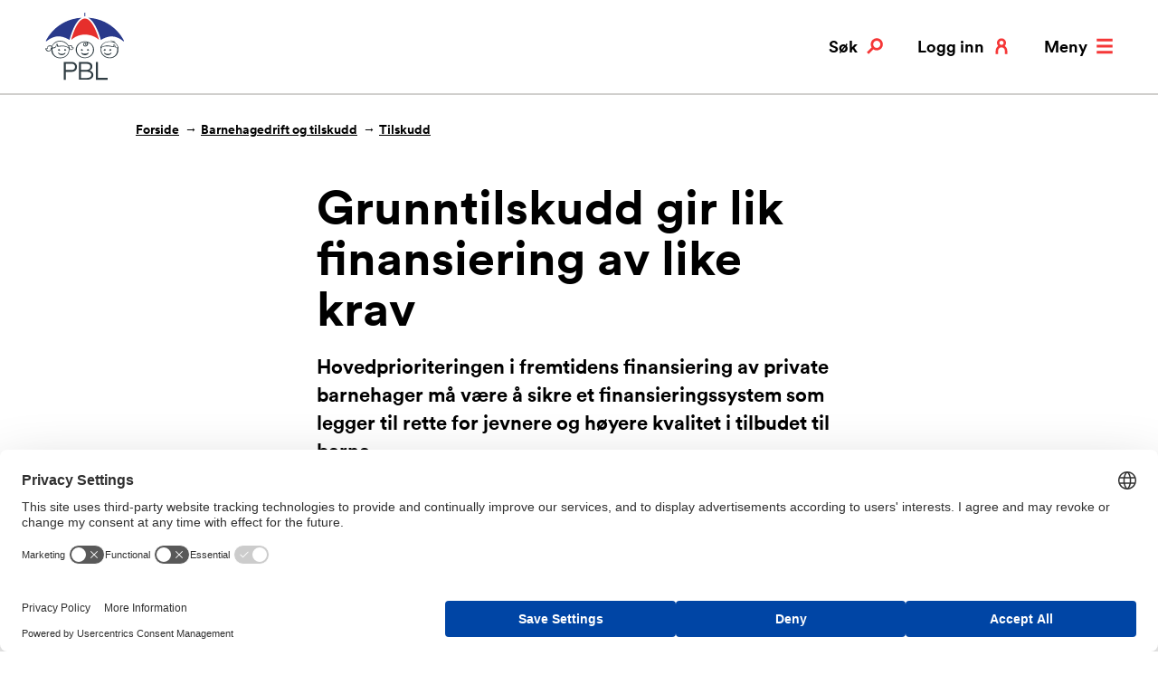

--- FILE ---
content_type: text/html; charset=utf-8
request_url: https://www.pbl.no/barnehagedrift-og-tilskudd/tilskudd/kvalitets--og-mangfoldsmodellen/grunntilskudd-gir-lik-finansiering-av-like-krav/
body_size: 7673
content:
<!doctype html>
<html class="no-js" lang="no">
<head>
    <meta charset="utf-8" />
    <title>Grunntilskudd gir lik finansiering av like krav | PBL</title>
    

<meta content="Hovedprioriteringen i fremtidens finansiering av private barnehager m&#xE5; v&#xE6;re &#xE5; sikre et finansieringssystem som legger til rette for jevnere og h&#xF8;yere kvalitet i tilbudet til barna." name="description" />

<meta property="og:title" content="Grunntilskudd gir lik finansiering av like krav" /><meta property="og:description" content="Hovedprioriteringen i fremtidens finansiering av private barnehager m&#xE5; v&#xE6;re &#xE5; sikre et finansieringssystem som legger til rette for jevnere og h&#xF8;yere kvalitet i tilbudet til barna." /><meta property="og:type" content="website" /> 
<meta property="og:url" content="https://www.pbl.no/barnehagedrift-og-tilskudd/tilskudd/kvalitets--og-mangfoldsmodellen/grunntilskudd-gir-lik-finansiering-av-like-krav/" /><meta property="og:site_name" content="PBL" /><meta property="og:locale" content="nb_NO" /><meta name="twitter:card" content="summary" /><meta property="twitter:site" content="https://twitter.com/PBL_no" />
<link href='/Styles/css/main.css?bundle=504911257800000000&v=ts' media='screen' rel='stylesheet'/>

<meta name="viewport" content="width=device-width,initial-scale=1" />

<script>
    dataLayer = [];
</script>

<script>
    (function(w,d,s,l,i){w[l]=w[l]||[];w[l].push({'gtm.start':
            new Date().getTime(),event:'gtm.js'});var f=d.getElementsByTagName(s)[0],
            j=d.createElement(s),dl=l!='dataLayer'?'&l='+l:'';j.async=true;j.src=
            'https://www.googletagmanager.com/gtm.js?id='+i+dl;f.parentNode.insertBefore(j,f);
    })(window, document, 'script', 'dataLayer', 'GTM-KFFX2Z2');

        dataLayer.push({ 'user_id': '' });
        dataLayer.push({ 'dimension1': '' });

</script>
<link rel="stylesheet" media="print" href="/Styles/css/print.css" />
<link rel="apple-touch-icon" sizes="57x57" href="/apple-icon-57x57.png">
<link rel="apple-touch-icon" sizes="60x60" href="/apple-icon-60x60.png">
<link rel="apple-touch-icon" sizes="72x72" href="/apple-icon-72x72.png">
<link rel="apple-touch-icon" sizes="76x76" href="/apple-icon-76x76.png">
<link rel="apple-touch-icon" sizes="114x114" href="/apple-icon-114x114.png">
<link rel="apple-touch-icon" sizes="120x120" href="/apple-icon-120x120.png">
<link rel="apple-touch-icon" sizes="144x144" href="/apple-icon-144x144.png">
<link rel="apple-touch-icon" sizes="152x152" href="/apple-icon-152x152.png">
<link rel="apple-touch-icon" sizes="180x180" href="/apple-icon-180x180.png">
<link rel="icon" type="image/png" sizes="192x192" href="/android-icon-192x192.png">
<link rel="icon" type="image/png" sizes="32x32" href="/favicon-32x32.png">
<link rel="icon" type="image/png" sizes="96x96" href="/favicon-96x96.png">
<link rel="icon" type="image/png" sizes="16x16" href="/favicon-16x16.png">
<meta name="msapplication-TileColor" content="#ffffff">
<meta name="msapplication-TileImage" content="~/ms-icon-144x144.png">
<meta name="theme-color" content="#ffffff">

<link rel="stylesheet" media="print" href="/Styles/css/print.css" /> 
    
    

    <script>
!function(T,l,y){var S=T.location,k="script",D="instrumentationKey",C="ingestionendpoint",I="disableExceptionTracking",E="ai.device.",b="toLowerCase",w="crossOrigin",N="POST",e="appInsightsSDK",t=y.name||"appInsights";(y.name||T[e])&&(T[e]=t);var n=T[t]||function(d){var g=!1,f=!1,m={initialize:!0,queue:[],sv:"5",version:2,config:d};function v(e,t){var n={},a="Browser";return n[E+"id"]=a[b](),n[E+"type"]=a,n["ai.operation.name"]=S&&S.pathname||"_unknown_",n["ai.internal.sdkVersion"]="javascript:snippet_"+(m.sv||m.version),{time:function(){var e=new Date;function t(e){var t=""+e;return 1===t.length&&(t="0"+t),t}return e.getUTCFullYear()+"-"+t(1+e.getUTCMonth())+"-"+t(e.getUTCDate())+"T"+t(e.getUTCHours())+":"+t(e.getUTCMinutes())+":"+t(e.getUTCSeconds())+"."+((e.getUTCMilliseconds()/1e3).toFixed(3)+"").slice(2,5)+"Z"}(),iKey:e,name:"Microsoft.ApplicationInsights."+e.replace(/-/g,"")+"."+t,sampleRate:100,tags:n,data:{baseData:{ver:2}}}}var h=d.url||y.src;if(h){function a(e){var t,n,a,i,r,o,s,c,u,p,l;g=!0,m.queue=[],f||(f=!0,t=h,s=function(){var e={},t=d.connectionString;if(t)for(var n=t.split(";"),a=0;a<n.length;a++){var i=n[a].split("=");2===i.length&&(e[i[0][b]()]=i[1])}if(!e[C]){var r=e.endpointsuffix,o=r?e.location:null;e[C]="https://"+(o?o+".":"")+"dc."+(r||"services.visualstudio.com")}return e}(),c=s[D]||d[D]||"",u=s[C],p=u?u+"/v2/track":d.endpointUrl,(l=[]).push((n="SDK LOAD Failure: Failed to load Application Insights SDK script (See stack for details)",a=t,i=p,(o=(r=v(c,"Exception")).data).baseType="ExceptionData",o.baseData.exceptions=[{typeName:"SDKLoadFailed",message:n.replace(/\./g,"-"),hasFullStack:!1,stack:n+"\nSnippet failed to load ["+a+"] -- Telemetry is disabled\nHelp Link: https://go.microsoft.com/fwlink/?linkid=2128109\nHost: "+(S&&S.pathname||"_unknown_")+"\nEndpoint: "+i,parsedStack:[]}],r)),l.push(function(e,t,n,a){var i=v(c,"Message"),r=i.data;r.baseType="MessageData";var o=r.baseData;return o.message='AI (Internal): 99 message:"'+("SDK LOAD Failure: Failed to load Application Insights SDK script (See stack for details) ("+n+")").replace(/\"/g,"")+'"',o.properties={endpoint:a},i}(0,0,t,p)),function(e,t){if(JSON){var n=T.fetch;if(n&&!y.useXhr)n(t,{method:N,body:JSON.stringify(e),mode:"cors"});else if(XMLHttpRequest){var a=new XMLHttpRequest;a.open(N,t),a.setRequestHeader("Content-type","application/json"),a.send(JSON.stringify(e))}}}(l,p))}function i(e,t){f||setTimeout(function(){!t&&m.core||a()},500)}var e=function(){var n=l.createElement(k);n.src=h;var e=y[w];return!e&&""!==e||"undefined"==n[w]||(n[w]=e),n.onload=i,n.onerror=a,n.onreadystatechange=function(e,t){"loaded"!==n.readyState&&"complete"!==n.readyState||i(0,t)},n}();y.ld<0?l.getElementsByTagName("head")[0].appendChild(e):setTimeout(function(){l.getElementsByTagName(k)[0].parentNode.appendChild(e)},y.ld||0)}try{m.cookie=l.cookie}catch(p){}function t(e){for(;e.length;)!function(t){m[t]=function(){var e=arguments;g||m.queue.push(function(){m[t].apply(m,e)})}}(e.pop())}var n="track",r="TrackPage",o="TrackEvent";t([n+"Event",n+"PageView",n+"Exception",n+"Trace",n+"DependencyData",n+"Metric",n+"PageViewPerformance","start"+r,"stop"+r,"start"+o,"stop"+o,"addTelemetryInitializer","setAuthenticatedUserContext","clearAuthenticatedUserContext","flush"]),m.SeverityLevel={Verbose:0,Information:1,Warning:2,Error:3,Critical:4};var s=(d.extensionConfig||{}).ApplicationInsightsAnalytics||{};if(!0!==d[I]&&!0!==s[I]){var c="onerror";t(["_"+c]);var u=T[c];T[c]=function(e,t,n,a,i){var r=u&&u(e,t,n,a,i);return!0!==r&&m["_"+c]({message:e,url:t,lineNumber:n,columnNumber:a,error:i}),r},d.autoExceptionInstrumented=!0}return m}(y.cfg);function a(){y.onInit&&y.onInit(n)}(T[t]=n).queue&&0===n.queue.length?(n.queue.push(a),n.trackPageView({})):a()}(window,document,{src: "https://js.monitor.azure.com/scripts/b/ai.2.gbl.min.js", crossOrigin: "anonymous", cfg: { instrumentationKey:'49be2596-69d3-4ca4-8e74-4ad405df8d5f', disableCookiesUsage: false }});
</script>

    
    

</head>
<body class="articlePage" itemtype="http://schema.org/ItemPage" itemscope>
    
<!-- Google Tag Manager (noscript) -->
<noscript>
    <iframe src="https://www.googletagmanager.com/ns.html?id=GTM-KFFX2Z2" height="0" width="0" style="display: none; visibility: hidden"></iframe>
</noscript>
<!-- End Google Tag Manager (noscript) -->
    <h1 class="srOnly">Grunntilskudd gir lik finansiering av like krav</h1>
    


    
<section class="quickSearch" id="search" data-search>
    <div class="container">
        <div class="col-sm-8 col-sm-push-2 col-md-6 col-md-push-3">
            <h2>Hva kan vi hjelpe deg med?</h2>
            <form method="get" action="/sok/">
                <label for="searchText" id="sok" class="srOnly">Søk etter:</label> 
                <input class="quickSearch__searchText" id="searchText" name="q" type="search" placeholder="Søk etter …" />
                <button type="submit" class="quickSearch__searchBtn button button--secondary">Søk</button> 
            </form>
        </div>
    </div>
    <a href="/barnehagedrift-og-tilskudd/tilskudd/kvalitets--og-mangfoldsmodellen/grunntilskudd-gir-lik-finansiering-av-like-krav/" class="quickSearch__closeBtn button button--close" aria-label="Lukk" data-search-toggle>
        <svg>
            <use xlink:href="/UI/symbol/svg/sprite.symbol.svg#close"></use>
        </svg>
    </a>
</section>

    <header class="pageHeader" data-header>
        <div class="container">
            <div class="col-md-12">
                <div class="pageHeader__logo pageHeader__logo--normal">
                    <a href="/" aria-label="PBL">
                        <svg>
                            <use xlink:href="/UI/symbol/svg/sprite.symbol.svg#logo"></use>
                        </svg>
                    </a>
                </div>
                <div class="pageHeader__logo pageHeader__logo--inverted">
                    <a href="/" aria-label="PBL">
                        <svg>
                            <use xlink:href="/UI/symbol/svg/sprite.symbol.svg#logo-inverted"></use>
                        </svg>
                    </a>
                </div>
                <ul class="utilMenu">
                    <li class="utilMenu__item">
                        <a href="#search" class="utilMenu__link button button--search" data-search-toggle>
                            <svg>
                                <use xlink:href="/UI/symbol/svg/sprite.symbol.svg#search"></use>
                            </svg>
                            Søk
                        </a>
                    </li>
                    <li class="utilMenu__item hide--xs">
                            <a href="/logg-inn/" class="utilMenu__link button button--mypage">
                                <svg>
                                    <use xlink:href="/UI/symbol/svg/sprite.symbol.svg#user"></use>
                                </svg>
                                Logg inn
                            </a>
                    </li>
                    <li class="utilMenu__item utilMenu__item--hide-on-expanded utilMenu__item--no-margin">
                        <a href="#menu" class="utilMenu__link button button--menu" data-menu-toggle>
                            <svg>
                                <use xlink:href="/UI/symbol/svg/sprite.symbol.svg#menu"></use>
                            </svg>
                            Meny
                        </a>
                    </li>
                    <li class="utilMenu__item utilMenu__item--show-on-expanded utilMenu__item--no-margin">
                        <a href="/" class="utilMenu__link button button--close" data-menu-toggle>
                            <svg>
                                <use xlink:href="/UI/symbol/svg/sprite.symbol.svg#close"></use>
                            </svg>
                            Lukk
                        </a>
                    </li>
                </ul>
            </div>
        </div>
    </header>
    

<nav class="mainMenu" id="menu" data-menu>
    <div class="container">
        <div class="col-sm-8 col-sm-push-2 col-md-6 col-md-push-3">
            <h2 class="srOnly">
                HOVEDMENY
            </h2>
            <ul class="mainMenu__items">
                <li class="mainMenu__item">
            <h3 class="h2">
                <a href="/tariff/" class="">
                    Tariff, l&#xF8;nn og personal
                </a>
            </h3>
            <div class="mainMenu__item-description">


<p>Hovedavtalen, l&oslash;nnskalkulator, ferie, arbeidsavtaler, ansettelse, oppsigelse, pensjon, seniortiltak, AFP og sykefrav&aelig;r</p>            </div>
        </li><li class="mainMenu__item">
            <h3 class="h2">
                <a href="/barnehagedrift-og-tilskudd/" class="up">
                    Barnehagedrift og tilskudd
                </a>
            </h3>
            <div class="mainMenu__item-description">


<p>Tilskuddsberegning, HMS, forsikring, skatt, opptak, tilrettelegging og foreldrebetaling</p>            </div>
        </li><li class="mainMenu__item">
            <h3 class="h2">
                <a href="/produkter/" class="">
                    V&#xE5;re produkter og tjenester
                </a>
            </h3>
            <div class="mainMenu__item-description">


<p>Bedriftshelsetjeneste, HMS-system, regnskapstjeneste, forsikring, kommunikasjonsl&oslash;sning og innkj&oslash;psavtaler</p>            </div>
        </li><li class="mainMenu__item">
            <h3 class="h2">
                <a href="/kurs-og-kompetanse/" class="">
                    PBL Campus
                </a>
            </h3>
            <div class="mainMenu__item-description">


<p>Kurskalender, lederkonferansen, nettkurs, HMS grunnkurs, OU-midler og bedriftstur</p>            </div>
        </li><li class="mainMenu__item">
            <h3 class="h2">
                <a href="/bvo/" class="">
                    Barnas Verneombud
                </a>
            </h3>
            <div class="mainMenu__item-description">
            </div>
        </li>
            </ul>
            <ul class="mainMenu__secondary-items">
                <li>
            <a href="/om-pbl/" class="topMenu-item-link ">
                Om PBL
            </a>
        </li><li>
            <a href="/kontakt-oss/" class="topMenu-item-link ">
                Kontakt oss
            </a>
        </li><li>
            <a href="/aktuelt/" class="topMenu-item-link ">
                Aktuelt
            </a>
        </li>
                <li class="show--xs">
                    <a href="/min-side/">
                        Min side
                    </a>
                </li>
                    <li>
                        <a href="/logg-inn/">
                            Logg inn
                        </a>
                    </li>
            </ul>
        </div>
    </div>
</nav>

    



<main id="main">

<nav class="breadcrumbs" itemprop="breadcrumb">
    <div class="container">
        <div class="col-md-11 col-md-push-1">
            <ul>
                <li><a href="/">Forside</a></li>
                    <li>
<a href="/barnehagedrift-og-tilskudd/">Barnehagedrift og tilskudd</a>                    </li>
                    <li>
<a href="/barnehagedrift-og-tilskudd/tilskudd/">Tilskudd</a>                    </li>
            </ul>
        </div>
    </div>
</nav>
    

<article class="article" itemprop="mainEntity">
    <div class="container">
            <meta itemprop="datePublished" content="2021-06-15 12:21:00Z" />

        



        <div class="col-sm-8 col-sm-push-2 col-md-6 col-md-push-3">
            <div class="article__intro">
                <h2 class="h1">
                    Grunntilskudd gir lik finansiering av like krav
                </h2>
                <p class="abstract">Hovedprioriteringen i fremtidens finansiering av private barnehager m&#xE5; v&#xE6;re &#xE5; sikre et finansieringssystem som legger til rette for jevnere og h&#xF8;yere kvalitet i tilbudet til barna.</p>
            </div>

                <div class="article__content">
                    

<p>For &aring; ivareta mangfoldet av tilbud i barnehagesektoren m&aring; fremtidens finansiering av private barnehager sikre alle barnehager stabile rammevilk&aring;r og muligheter for en b&aelig;rekraftig &oslash;konomi, samtidig som barnehagene kan levere et tilbud i tr&aring;d med nasjonale og lokale krav.</p>
<p>Etablering av grunntilskudd legger til rette for at alle barnehager i alle kommuner skal ha forutsetninger for &aring; oppfylle nasjonale krav. Grunntilskuddet beregnes med utgangspunkt i hvor mye det i gjennomsnitt koster kommunene &aring; drive barnehager innenfor gjeldende bemannings- og pedagognormer. Deretter vil tilskudd til private barnehager justeres med et lokalt p&aring;slag etter hvilken reell bemanning det er i kommunale barnehager i hjemkommunen.</p>
<p>Kunnskapsgrunnlaget om kvalitet i barnehagene understreker viktigheten av tilstedev&aelig;rende pedagoger og h&oslash;y ansatt-tetthet. I Norge er disse faktorene lovfestet med nasjonalt vedtatte minimumsnormer for pedagog- og bemanningstetthet.</p>
<p>OECD anbefaler &aring; knytte &oslash;konomiske ytelser til valgte m&aring;l og &aring; forenkle finansieringssystemet. Dagens finansieringssystem er ikke tilpasset innf&oslash;ringen av nye nasjonale krav. Tilskuddene til private barnehager har ikke &oslash;kt i takt med &oslash;kte krav, og varierer stort fra kommune til kommune.</p>
<p>Kvalitets- og mangfoldmodellens viktigste bidrag til &aring; ivareta mangfoldet i sektorener at alle barnehager skal f&aring; et grunntilskudd. Grunntilskuddet skal v&aelig;re basert p&aring; kostnadene som alle kommuner i landet i gjennomsnitt bruker p&aring; drift av egne kommunale barnehager.</p>
<p>Grunntilskuddet skal sikre innfrielse av nasjonale minimumskrav til pedagog- og bemanningstetthet, samfunnets forventning om ordnede l&oslash;nns- og arbeidsvilk&aring;r og nye krav som m&aring;tte komme til senere.</p>
<p>Sm&aring; kommunale barnehager trekkes ut av beregningen av grunntilskuddet, samtidig som <u>sm&aring; private barnehager f&aring;r et h&oslash;yere administrasjonsp&aring;slag</u> enn st&oslash;rre private barnehager. Slik ivaretas prinsippet om at private barnehager f&aring;r tilskudd som bygger p&aring; kostnadene i <em>tilsvarende</em> kommunale barnehager.</p>
<p>I dagens system utgj&oslash;r manglende finansiering av nye kvalitetskrav, nedgang i barnetall, politisk uro om offentlig finansiert velferd og inngripende reguleringsforslag en risiko for den videre driften av mange private barnehager. Grunntilskuddet skal redusere denne usikkerheten, slik at barnehagene har den n&oslash;dvendige forutsigbarheten til &aring; utvikle kvaliteten i tilbudet til barna. Grunntilskuddet skal ogs&aring; gi barnehager over hele Norge st&oslash;rre sikkerhet for at de i fremtiden kan forbli en del av mangfoldet i barnehagesektoren.</p>
<p>I kvalitet- og mangfoldmodellen m&aring; alle barnehager innfri lovens minimumskrav til pedagog- og bemanningstetthet. De nasjonale minimumskravene finansieres av et grunntilskudd. Kommunen som barnehagemyndighet kan avkorte tilskuddet til barnehager som ikke innfrir minimumskravene.</p>
<p>Kommunen f&aring;r i tillegg anledning til &aring; stille lokale krav til pedagog- og bemanningstetthet utover nasjonale krav. Lokalt vedtatte tilleggskrav til pedagog- og bemanningstetthet m&aring; finansieres lokalt. Kommunen som barnehagemyndighet kan avkorte tilskuddet til barnehager som ikke innfrir lokalt vedtatte tilleggskrav til pedagog- og bemanningstetthet.</p>
<p>Modellen tar ogs&aring; h&oslash;yde for at staten eller kommunen kan innf&oslash;re krav til fagarbeidertetthet i den enkelte barnehage, og at kommunen som barnehagemyndighet skal kunne avkorte tilskuddet til barnehager som ikke innfrir nasjonale eller lokale krav til fagarbeidertetthet. Finansiering av fagarbeidertetthet m&aring; finansieres fra staten dersom det er et nasjonalt krav, og fra kommunen dersom det er et lokalt krav. Tilsvarende mekanismer kan innarbeides for nasjonale eller lokale krav til inntak av l&aelig;rlinger.</p>
                </div>
        </div>
    </div>
</article>






<script type="application/ld+json">
{
    "@context": "http://schema.org",
    "@type": "Article",
    "author": "oj",
    "datePublished": "2021-06-15 12:21:00Z",
    "headline": "Grunntilskudd gir lik finansiering av like krav",
    "image": "", "https://www.pbl.no/UI/logo.svg",
    "publisher": {
        "@type": "Organization",
        "name": "PBL",
        "logo": "https://www.pbl.no/UI/logo.svg",,
        "sameAs": [
            "https://www.facebook.com/pbl.no",
            "https://twitter.com/PBL_no",
            "https://www.linkedin.com/company/pbl-private-barnehagers-landsforbund-",
            "https://www.instagram.com/pbl.no/",
            "https://www.snapchat.com/add/pbl.no"
        ]
    }
}
</script>
</main>



    
    
<footer class="footer">
    <div class="container">
        <div class="col-sm-6">
            <div class="row">
                <div class="col-md-6">
                    <div class="footer__inner">
                            <h2>Kontakt</h2>
                        <dl>
                                <dt>Telefon:</dt>
                                <dd>
                                    <a href="tel:75553700">
                                        75553700
                                    </a>
                                </dd>
                                <dt>E-post:</dt>
                                <dd>
                                    <a href="mailto:pbl@pbl.no">
                                        pbl@pbl.no
                                    </a>
                                </dd>
                        </dl>
                        <address>

<p><a href="https://goo.gl/maps/95NpL3fWB3B2">Prinsens gate 91</a>, 8003 Bod&oslash;</p>
<p>Org.nr. PBL:<br /><a href="https://w2.brreg.no/enhet/sok/detalj.jsp?orgnr=970954309" target="_blank" rel="noopener">970954309 (Foretaksregisteret)&nbsp;</a></p></address>

                        


<ul>
        <li>
            <a class=" link--internal" 
               href="/om-pbl/">
                Om PBL
            </a>
        </li>
        <li>
            <a class=" link--internal" 
               href="/kontakt-oss/">
                Ansatte og presse
            </a>
        </li>
        <li>
            <a class=" link--internal" 
               href="/pbl-podden/">
                PBL Podden
            </a>
        </li>
</ul>
                    </div>
                </div>
                <div class="col-md-6">
                    <div class="footer__inner">
                            <h2>F&#xF8;lg oss</h2>
                        <ul class="socialMediaList">
                                <li class="socialMediaList__item" >
                                    <a href="https://www.facebook.com/pbl.no" class="link link--social" aria-label="Følg oss på facebook">
                                        <svg>
                                            <use xlink:href="/UI/symbol/svg/sprite.symbol.svg#facebook"></use>
                                        </svg>
                                    </a>
                                </li>
                                <li class="socialMediaList__item" >
                                    <a href="https://twitter.com/PBL_no" class="link link--social" aria-label="Følg oss på twitter">
                                        <svg>
                                            <use xlink:href="/UI/symbol/svg/sprite.symbol.svg#twitter"></use>
                                        </svg>
                                    </a>
                                </li>
                                <li class="socialMediaList__item" >
                                    <a href="https://www.linkedin.com/company/pbl-private-barnehagers-landsforbund-" class="link link--social" aria-label="Følg oss på linkedin">
                                        <svg>
                                            <use xlink:href="/UI/symbol/svg/sprite.symbol.svg#linkedin"></use>
                                        </svg>
                                    </a>
                                </li>
                                <li class="socialMediaList__item" >
                                    <a href="https://www.instagram.com/pbl.no/" class="link link--social" aria-label="Følg oss på instagram">
                                        <svg>
                                            <use xlink:href="/UI/symbol/svg/sprite.symbol.svg#instagram"></use>
                                        </svg>
                                    </a>
                                </li>
                                <li class="socialMediaList__item" >
                                    <a href="https://www.snapchat.com/add/pbl.no" class="link link--social" aria-label="Følg oss på snapchat">
                                        <svg>
                                            <use xlink:href="/UI/symbol/svg/sprite.symbol.svg#snapchat"></use>
                                        </svg>
                                    </a>
                                </li>
                        </ul>
                    </div>
                </div>
            </div>
        </div>
        <div class="col-sm-6">
            <div class="footer__inner">
                <section class="newsletter-subscription">
    <form id="lime_form" name="lime_form" action="" novalidate onsubmit="return false;">
        <div class="lime-signup">
            <h2>Meld deg på PBLs nyhetsbrev</h2>
            <div id="lime_feedback" class="lime-feedback" aria-live="polite" data-success-text="Takk for at du valgte å abonnere!" data-invalid-text="E-postadressen er ikke gyldig." data-error-text="Det skjedde en feil. Prøv vennligst på nytt.">
                <span></span>
            </div>
            <label for="Email">Skriv inn din e-post adresse</label>
            <div class="lime-section">
                <input type="hidden" id="fid" value="10">
                <input type="hidden" id="ucrc" value="FCE4DEF562">
                <div class="lime-section-flex">
                    <input type="email" id="Email" name="email" class="lime-field--email">
                    <button type="submit" class="button button--primary lime-field--submit">SEND</button>
                </div>
            </div>
            <div class="lime-section">
                <input type="hidden" id="nyhetsbrev" name="subscribe_to" value="12">
                <p>Jeg ønsker i tillegg å motta informasjon om:</p>
                <input id="kurstilbud" type="checkbox" value="6" name="subscribe_to"> <label for="kurstilbud">Våre kurstilbud</label>
            </div>
        </div>
    </form>
</section>

                

<p><a href="/om-pbl/personvern/">Personvernerkl&aelig;ring</a></p>
<p>&nbsp;</p>
            </div>
        </div>

        <div class="col-sm-6 col-md-12">
            <a href="#top" class="toTop toTop--static">Til topp</a>
        </div>
    </div>
</footer>

<script type="application/ld+json">
    {
    "@context": "http://schema.org",
    "@type": "Organization",
    "name": "PBL",
    "logo": "https://www.pbl.no/UI/logo.svg",
    "url": "https://www.pbl.no/",
    "email": "pbl@pbl.no",
    "telephone": "75553700",
    "sameAs": [
    "https://www.facebook.com/pbl.no",
    "https://twitter.com/PBL_no",
    "https://www.linkedin.com/company/pbl-private-barnehagers-landsforbund-",
    "https://www.instagram.com/pbl.no/",
    "https://www.snapchat.com/add/pbl.no"
    ]
    }
</script>

    
<script src="/Scripts/libs/svg4everybody/svg4everybody.js"></script>
<script src="/Scripts/libs/fontfaceobserver/fontfaceobserver.min.js"></script>

<script  src='/Scripts/script/script.js?bundle=504911257800000000&v=ts'></script>

    
    

    <script defer="defer" src="/Util/Find/epi-util/find.js"></script>
<script>
document.addEventListener('DOMContentLoaded',function(){if(typeof FindApi === 'function'){var api = new FindApi();api.setApplicationUrl('/');api.setServiceApiBaseUrl('/find_v2/');api.processEventFromCurrentUri();api.bindWindowEvents();api.bindAClickEvent();api.sendBufferedEvents();}})
</script>

</body>
</html>


--- FILE ---
content_type: image/svg+xml
request_url: https://www.pbl.no/UI/arrow-up-white.svg
body_size: -35
content:
<?xml version="1.0" encoding="utf-8"?>
<!-- Generator: Adobe Illustrator 21.0.0, SVG Export Plug-In . SVG Version: 6.00 Build 0)  -->
<svg version="1.1" id="Layer_1" xmlns="http://www.w3.org/2000/svg" xmlns:xlink="http://www.w3.org/1999/xlink" x="0px" y="0px"
	 width="64px" height="64px" viewBox="0 0 64 64" style="enable-background:new 0 0 64 64;" xml:space="preserve">
<polygon style="fill:#FFFFFF;" points="36.1,63 27.7,63 27.7,16.5 13.2,30.2 7.4,24.1 31.8,1 56.6,24.2 50.8,30.3 36.1,16.5 "/>
</svg>
